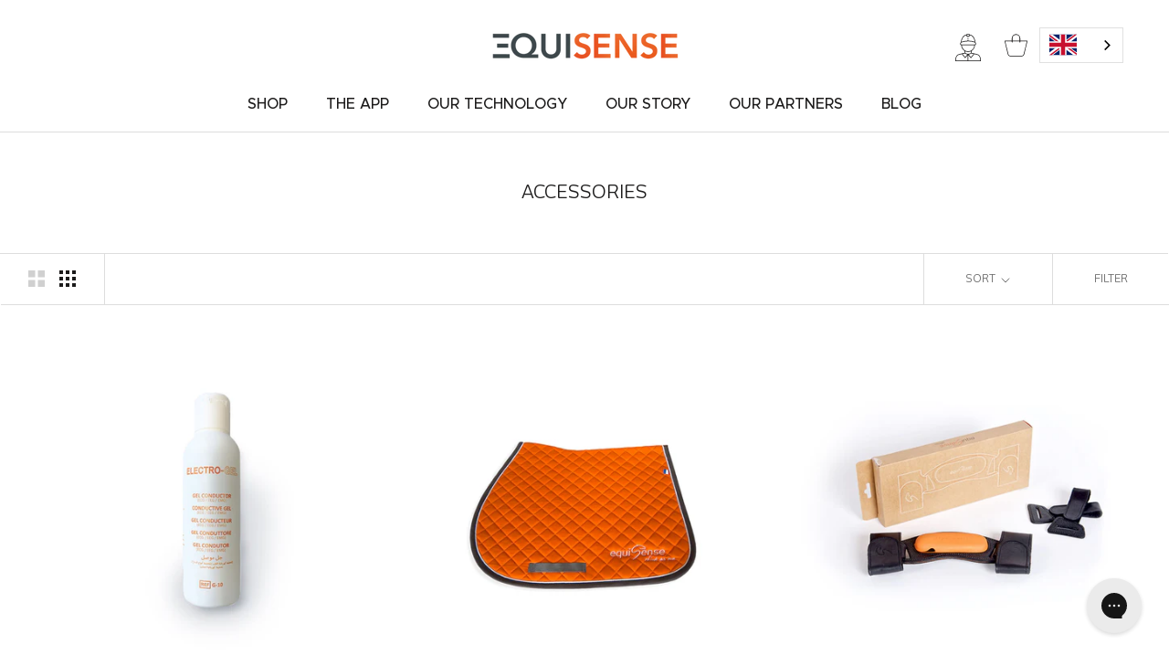

--- FILE ---
content_type: text/javascript
request_url: https://equisense.com/cdn/shop/t/30/assets/custom.js?v=183944157590872491501627979383
body_size: -549
content:
//# sourceMappingURL=/cdn/shop/t/30/assets/custom.js.map?v=183944157590872491501627979383


--- FILE ---
content_type: text/javascript
request_url: https://equisense.com/cdn/shop/t/30/assets/v5.globo.filter.lib.js?v=25666067679228571001628263400
body_size: 546
content:
var globoFilter=function(e){function o(o){for(var t,n,i=o[0],l=o[1],a=0,c=[];a<i.length;a++)n=i[a],Object.prototype.hasOwnProperty.call(r,n)&&r[n]&&c.push(r[n][0]),r[n]=0;for(t in l)Object.prototype.hasOwnProperty.call(l,t)&&(e[t]=l[t]);for(f&&f(o);c.length;)c.shift()()}var t={},r={3:0};function n(o){if(t[o])return t[o].exports;var r=t[o]={i:o,l:!1,exports:{}};return e[o].call(r.exports,r,r.exports,n),r.l=!0,r.exports}n.e=function(e){var o=[],t=r[e];if(0!==t)if(t)o.push(t[2]);else{var i=new Promise((function(o,n){t=r[e]=[o,n]}));o.push(t[2]=i);var l,a=document.createElement("script");a.charset="utf-8",a.timeout=120,n.nc&&a.setAttribute("nonce",n.nc),a.src=function(e){return n.p+"globo.filter."+({0:"autocomplete",1:"filter",2:"index",4:"search",5:"vendors-autocomplete",6:"vendors-carousel",7:"vendors-index",8:"vendors-nouislider"}[e]||e)+"."+{0:"c39eddb60a6dae0b7079",1:"7189a95ca33367d62aef",2:"ffc77a77cf1327570590",4:"eb7f80326d6ca0db6611",5:"4370fa919d193d6a4ecb",6:"e53a9c3c7aff1cfe6cc6",7:"d1ece5a3bca5dd5963e5",8:"51876445c29910e88201"}[e]+".js"}(e);var f=new Error;l=function(o){a.onerror=a.onload=null,clearTimeout(c);var t=r[e];if(0!==t){if(t){var n=o&&("load"===o.type?"missing":o.type),i=o&&o.target&&o.target.src;f.message="Loading chunk "+e+" failed.\n("+n+": "+i+")",f.name="ChunkLoadError",f.type=n,f.request=i,t[1](f)}r[e]=void 0}};var c=setTimeout((function(){l({type:"timeout",target:a})}),12e4);a.onerror=a.onload=l,document.head.appendChild(a)}return Promise.all(o)},n.m=e,n.c=t,n.d=function(e,o,t){n.o(e,o)||Object.defineProperty(e,o,{enumerable:!0,get:t})},n.r=function(e){"undefined"!=typeof Symbol&&Symbol.toStringTag&&Object.defineProperty(e,Symbol.toStringTag,{value:"Module"}),Object.defineProperty(e,"__esModule",{value:!0})},n.t=function(e,o){if(1&o&&(e=n(e)),8&o)return e;if(4&o&&"object"==typeof e&&e&&e.__esModule)return e;var t=Object.create(null);if(n.r(t),Object.defineProperty(t,"default",{enumerable:!0,value:e}),2&o&&"string"!=typeof e)for(var r in e)n.d(t,r,function(o){return e[o]}.bind(null,r));return t},n.n=function(e){var o=e&&e.__esModule?function(){return e.default}:function(){return e};return n.d(o,"a",o),o},n.o=function(e,o){return Object.prototype.hasOwnProperty.call(e,o)},n.p="",n.oe=function(e){throw console.error(e),e};var i=window.webpackJsonpgloboFilter=window.webpackJsonpgloboFilter||[],l=i.push.bind(i);i.push=o,i=i.slice();for(var a=0;a<i.length;a++)o(i[a]);var f=l;return n(n.s=0)}([function(e,o,t){var r;t.p=window.assetsUrl,window.globofilter=(r=window.globofilter||{},loadMainScript=()=>Promise.all([t.e(7),t.e(2)]).then(t.bind(null,1)),r.initFiles=async function(e){let o=[loadMainScript()];Promise.all(o).then(o=>{window.GloboFilterConfig.status=e,this.init(window.GloboFilterConfig)})},r);let n=!1;const i=document.getElementsByTagName("head")[0].innerHTML;if(i&&i.indexOf("globo.filter.init.js")>=0)n=!0;else{const e=document.querySelector("body");n=e&&e.innerHTML.indexOf("globo.filter.init.js")>=0}if(n&&GloboFilterConfig){const e=GloboFilterConfig.search.enable,o=GloboFilterConfig.filter.id&&("collection"==GloboFilterConfig.shop.page||"search"==GloboFilterConfig.shop.page&&GloboFilterConfig.filter.filter_on_search_page||"index"==GloboFilterConfig.shop.page&&document.getElementById("gf-products")&&GloboFilterConfig.shop.hasOwnProperty("home_filter")&&GloboFilterConfig.shop.home_filter),t=GloboFilterConfig.year_make_model.id&&document.getElementById("gf-form");(e||o||t)&&window.globofilter.initFiles({search:e,filter:o,form:t})}}]);